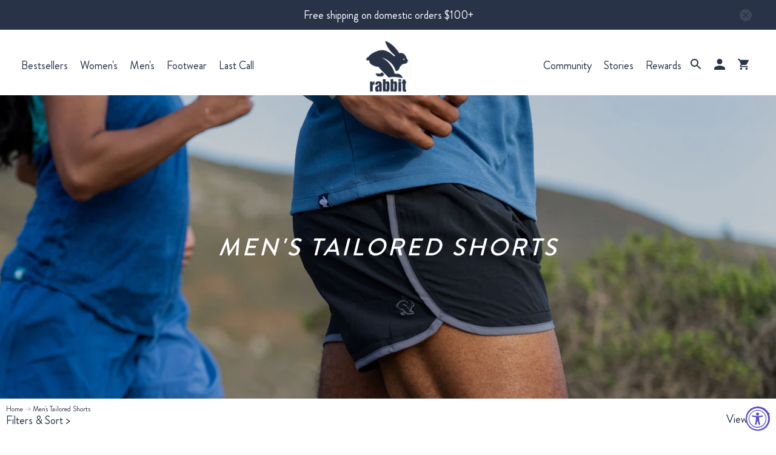

--- FILE ---
content_type: text/css
request_url: https://www.runinrabbit.com/cdn/shop/t/196/assets/section-collection-main.css?v=36947766699647815901758733969
body_size: 828
content:
#ProductGridContainer{margin-bottom:2rem}.collection-container{display:grid;grid-template-columns:repeat(1,minmax(0,1fr));justify-content:start;align-items:center;gap:40px 8px}@media (width >= 1024px){.collection-container{grid-template-columns:repeat(3,minmax(0,1fr))!important}}@media (width >= 1440px){.collection-container{grid-template-columns:repeat(4,minmax(0,1fr))!important}}.collection-container>div{width:100%;height:100%}.collection-enhanced__content{display:grid;grid-template-columns:repeat(var(--products-per-row, 3),1fr);grid-auto-flow:dense;gap:1.5rem;margin-top:2rem}.collection-enhanced__content .product-grid-item,.collection-enhanced__content .product__thumbnail{width:100%;max-width:none}.collection-enhanced__content .product-grid-item .one-fourth,.collection-enhanced__content .product-grid-item .one-third,.collection-enhanced__content .product-grid-item .one-half,.collection-enhanced__content .product-grid-item .medium-down--one-half,.collection-enhanced__content .product-grid-item .small-down--one-half,.collection-enhanced__content .product-grid-item .small-down--one-whole{width:100%!important;max-width:100%!important}.collection-enhanced__content .block-featured-product{grid-column:span 2}.collection-enhanced__content .block-video,.collection-enhanced__content .block-content-image-text{grid-column:1 / -1}.collection-enhanced__content .block-content-text{grid-column:span 1}@media screen and (max-width: 1024px){.collection-enhanced__content{grid-template-columns:repeat(var(--tablet-products-per-row, 2),1fr);gap:1rem}.collection-enhanced__content .block-featured-product{grid-column:span 2}}@media screen and (max-width: 768px){.collection-enhanced__content{grid-template-columns:repeat(var(--mobile-products-per-row, 1),1fr);gap:1rem}}.collection-enhanced__content .product-grid-item{transition:opacity .3s ease,transform .3s ease;will-change:transform,opacity}.collection-enhanced__content .product-grid-item.fade-in{animation:fadeInUpStaggered .5s ease forwards}.collection-enhanced__content .product-grid-item.fade-out{animation:fadeOut .3s ease forwards}@keyframes fadeInUpStaggered{0%{opacity:0;transform:translateY(30px) scale(.9)}60%{opacity:.8;transform:translateY(5px) scale(1.02)}to{opacity:1;transform:translateY(0) scale(1)}}@keyframes fadeOut{0%{opacity:1;transform:translateY(0) scale(1)}to{opacity:0;transform:translateY(-15px) scale(.95)}}.collection-enhanced__content{transition:grid-template-columns .3s ease}.collection-enhanced__content .block-featured-product,.collection-enhanced__content .block-video,.collection-enhanced__content .block-content-text,.collection-enhanced__content .block-content-image-text{transition:opacity .4s ease,transform .4s ease;will-change:transform,opacity}.collection-enhanced__content.filtering{opacity:.8;pointer-events:none;transition:opacity .2s ease}.collection-enhanced__content.filtering .product-grid-item{animation:none;transition:opacity .2s ease}@media (prefers-reduced-motion: reduce){.collection-enhanced__content .product-grid-item{animation:none!important;transition:opacity .2s ease!important}.collection-enhanced__content .product-grid-item.fade-in{animation:fadeInReduced .3s ease forwards}}@keyframes fadeInReduced{0%{opacity:0}to{opacity:1}}.collection-enhanced__empty-state{grid-column:1 / -1;display:flex;align-items:center;justify-content:center;min-height:400px;padding:3rem 1rem;text-align:center}.collection-enhanced__empty-state .empty-state__content h3{font-size:1.5rem;font-weight:600;margin-bottom:1rem;color:#333}.collection-enhanced__empty-state .empty-state__content p{font-size:1rem;color:#666;line-height:1.6;max-width:400px;margin:0 auto}.collection-enhanced__content .has-no-hover-image .primary-image{transition:none}.collection-enhanced__content .has-no-hover-image:hover .primary-image{opacity:1;transform:none}.collection-enhanced__content .has-hover-image .hover-image{opacity:0;transition:opacity .3s ease;position:absolute;top:0;left:0;width:100%;height:100%;object-fit:cover}.collection-enhanced__content .has-hover-image:hover .primary-image{opacity:0}.collection-enhanced__content .has-hover-image:hover .hover-image{opacity:1}.collection-enhanced__content .primary-image{transition:opacity .3s ease}.collection-enhanced__content .swatch{cursor:pointer;transition:transform .2s ease,box-shadow .2s ease}.collection-enhanced__content .swatch:hover{transform:scale(1.1);box-shadow:0 2px 8px #00000026}.filters-container.filters-desktop{display:none}@media (width >= 1024px){.filters-container.filters-desktop{display:flex;justify-content:space-between}.filters-container.filters-mobile{display:none}}.filters-container>div:first-child{width:-webkit-fill-available;width:-moz-available;width:fill-available;position:relative}.filters-container .collection__sort-by-filter{position:relative;display:flex;align-items:center;justify-content:end;gap:10px;cursor:pointer;width:20%;margin-top:20px}.filters-container .collection__sort-by-filter .sort-wrapper{opacity:0;visibility:hidden;background:#fff;border:1px solid #283347;max-width:1000px;width:fit-content;padding:12px 15px;display:flex;flex-direction:column;gap:10px;position:absolute;top:45px;right:0;z-index:10;transition:all .3s ease}.filters-container .collection__sort-by-filter .sort-wrapper.active{opacity:1;visibility:visible}.sort-accordion .sort-title span{display:inline-block;transition:all .3s ease}.sort-accordion .sort-title .rotate-90{transform:rotate(90deg)}.collection__sort-by-filter .sort-wrapper .filter-item{display:block;position:relative;cursor:pointer;padding-left:30px;-webkit-user-select:none;-moz-user-select:none;-ms-user-select:none;user-select:none;width:fit-content;font-size:18px;font-weight:400}.collection__sort-by-filter .sort-wrapper .input-checkbox{position:absolute;opacity:0;cursor:pointer;height:0;width:0}.collection__sort-by-filter .sort-wrapper .input-checkmark{position:absolute;top:50%;transform:translateY(-50%);left:0;height:15px;width:15px;border:1px solid #283347;background-color:#eee}.collection__sort-by-filter .sort-wrapper .input-checkmark.color{display:flex;width:25px;height:25px;border-radius:100%}.collection__sort-by-filter .sort-wrapper .input-checkmark.color img{width:100%;height:auto;object-fit:cover;border-radius:100%}.collection__sort-by-filter .sort-wrapper .filter-item:hover input~.input-checkmark{background-color:#ccc}.collection__sort-by-filter .sort-wrapper .filter-item input:checked~.input-checkmark.color{padding:3px;border:1px solid #283347}.collection__sort-by-filter .sort-wrapper .filter-item input:checked~.input-checkmark:not(.color){background-color:#283347}.collection__sort-by-filter .sort-wrapper .input-checkmark:after{content:"";position:absolute;display:none}.collection__sort-by-filter .sort-wrapper .filter-item input:checked~.input-checkmark:after{display:block}.c-container.active-filters:empty{margin-bottom:10px;padding:0}.c-container.active-filters{margin-bottom:20px;padding:10px;display:flex;align-items:center;gap:8px}@media (width >= 1024px){.c-container.active-filters{padding:10px 45px}.c-container.active-filters.search-results{padding:10px 0}}.active-filters .active-filter{display:flex;gap:12px;background-color:#b9d2ff;border:.5px solid #b9d2ff;width:fit-content}.active-filters .clear-all-button span,.active-filters .active-filter span,.active-filters .active-filter a{padding:6px;color:#283347;font:420 14px/20px Brandon-Medium;text-align:center}.active-filters .active-filter a{cursor:pointer}.active-filters .clear-all-button{background:#fff;color:#283347;border:1px solid #283347}.active-filters .clear-all-button span{height:100%;display:inline-block}.collection__main.no-padding{padding:0}.collection__main.no-padding .thumbnail__caption,.collection__main.no-padding .thumbnail-swatch{padding-left:10px;padding-right:10px}.collection__main.no-padding .thumbnail-swatch.is-justify-left{margin-left:unset}
/*# sourceMappingURL=/cdn/shop/t/196/assets/section-collection-main.css.map?v=36947766699647815901758733969 */


--- FILE ---
content_type: text/css
request_url: https://www.runinrabbit.com/cdn/shop/t/196/assets/snippet-filters.css?v=132965040836917759211761156628
body_size: 185
content:
.filters{position:relative;margin-top:15px}.filters form{flex-wrap:wrap}.filters .filter-group{width:fit-content}.filters .filter-group .filter-group-summary{grid-column:span 4;margin-bottom:12px}.filters .filter-title{cursor:pointer}.filters .filter-title span{display:inline-block;transition:all .3s ease}.filters .filter-title .rotate-90{transform:rotate(90deg)}.filters .filter-amount{font-size:12px;line-height:17px;letter-spacing:-1%;color:#283347}.filters .filters-wrapper{opacity:0;visibility:hidden;background:#fff;border:1px solid #283347;max-width:1130px;width:fit-content;padding:10px 30px 50px;display:flex;flex-wrap:wrap;gap:30px;position:absolute;top:45px;left:0;z-index:10;transition:all .3s ease}.filters .filters-wrapper.active{opacity:1;visibility:visible}@media (width >= 1024px){.filter-group.color{display:grid;grid-template-columns:subgrid;grid-template-rows:max-content;grid-column:span 4;width:100%}}.filter-group.color .filter-group-display{display:grid;grid-column:span 4;grid-template-columns:subgrid;width:100%}.filter-group.color .filter-group-display__list{display:grid;grid-template-columns:subgrid;grid-column:span 4;width:100%;min-width:160px;row-gap:23px}.filter-group.color .filter-group-display__list li{height:fit-content}.filter-sort .filter-group.color .filter-group-display__list{grid-template-columns:repeat(2,minmax(0,1fr));grid-template-rows:unset;grid-auto-flow:unset}.filter-group.color .filter-group-display__list .list-menu__item,.filters .filter-group-display__list,.filters .filter-group-display{width:fit-content}.filters .filter-form .filter-group-summary span{font:18px/26px 400 "Brandon-Regular";text-transform:capitalize;margin-bottom:14px}.filters .filters-wrapper .filter-item,.filter-sort .filters-wrapper .filter-item{display:block;position:relative;cursor:pointer;padding-left:30px;-webkit-user-select:none;-moz-user-select:none;-ms-user-select:none;user-select:none;width:fit-content;font-size:18px;font-weight:400}.filters .filters-wrapper .input-checkbox,.filter-sort .filters-wrapper .input-checkbox{position:absolute;top:0;right:0;bottom:0;left:0;opacity:0;cursor:pointer;height:100%;width:100%}.filters .filters-wrapper .input-checkmark,.filter-sort .filters-wrapper .input-checkmark{position:absolute;top:50%;transform:translateY(-50%);left:0;height:15px;width:15px;border:1px solid #283347;background-color:#eee}.filters .filters-wrapper .filter-group.color .input-checkmark{top:0;transform:none}.filter-sort .filters-wrapper .input-checkmark{width:0}.filters .filters-wrapper .input-checkmark.color,.filter-sort .filters-wrapper .input-checkmark.color{display:flex;width:25px;height:25px;border-radius:100%}.filters .filters-wrapper .input-checkmark.color img,.filter-sort .filters-wrapper .input-checkmark.color img{width:100%;height:auto;object-fit:cover;border-radius:100%}.filters .filters-wrapper .filter-item:hover input~.input-checkmark,.filter-sort .filters-wrapper .filter-item:hover input~.input-checkmark{background-color:#ccc}.filters .filters-wrapper .filter-item input:checked~.input-checkmark.color,.filter-sort .filters-wrapper .filter-item input:checked~.input-checkmark.color{padding:3px;border:1px solid #283347}.filters .filters-wrapper .filter-item input:checked~.input-checkmark:not(.color),.filter-sort .filters-wrapper .filter-item input:checked~.input-checkmark:not(.color){background-color:#283347}.filters .filters-wrapper .input-checkmark:after,.filter-sort .filters-wrapper .input-checkmark:after{content:"";position:absolute;display:none}.filters .filters-wrapper .filter-item input:checked~.input-checkmark:after{display:block}.filters .filter-footer{grid-column:span 2;display:flex;gap:20px}.filters .filter-footer .clear-button,.filters .filter-footer .apply-button{padding:10px 25px;font-size:14px;line-height:20px;letter-spacing:.1px;text-align:center;font-weight:420;border-radius:2px;max-height:40px;cursor:pointer}.filters .filter-footer .apply-button{background-color:#283347;color:#fff;border:1px solid #283347}.filters .filter-footer .clear-button{background:#fff;color:#283347;border:1px solid #283347}
/*# sourceMappingURL=/cdn/shop/t/196/assets/snippet-filters.css.map?v=132965040836917759211761156628 */


--- FILE ---
content_type: text/css
request_url: https://www.runinrabbit.com/cdn/shop/t/196/assets/mobile-filter-and-sort.css?v=25097035026961645461749064325
body_size: 97
content:
.filter-sort{width:100%;max-width:100%;position:relative}.filter-sort>div{box-shadow:0 5px 10px #000;display:inline-block;padding:70px 20px;position:fixed;z-index:50;background-color:#fff;left:-110%;transition:all .3s ease}.filter-sort>.open{position:fixed;top:0;right:0;bottom:0;left:0;width:100%;overflow-y:scroll;transition:all .3s ease}.filter-sort .close-button{position:absolute;top:0;right:17px;cursor:pointer;font-size:44px;color:#283347}.filter-sort .sort-by__title,.filter-sort .filter__title{font:420 18px/24px Brandon-Medium;text-transform:capitalize;display:inline-flex;justify-content:space-between;width:100%;padding-bottom:8px;border-bottom:1px solid #9499a3}.filter-sort .sort-by__title span,.filter-sort .filter__title span,.filter-sort .filter-title span{display:inline-block;transition:all .3s ease}.filter-sort .filter-title .rotate-90,.filter-sort .sort-by__title .rotate-90,.filter-sort .filter__title .rotate-90{transform:rotate(90deg)}.filter-sort .sort-by__wrapper{overflow:hidden;transition:all .3s ease;max-height:0}.filter-sort .sort-by__wrapper.open{padding:8px 16px;display:flex;flex-direction:column;gap:.5rem}.filter-sort .filter-group-display{margin-bottom:.5rem;overflow:hidden;transition:all .3s ease;max-height:0}.filter-sort .filter-group-display.color{max-height:unset}.filter-sort .filter-group-display.color.open{padding:8px 0}.filter-sort .sort-by__item{display:flex;justify-content:space-between}.filter-sort label{font:420 16px/24px Brandon-Medium;text-transform:capitalize}.filter-sort .sort-by__item input{accent-color:#283347;width:20px;height:20px}.filter-sort .filter-form{display:flex;flex-direction:column}.filter-sort .filters-wrapper .filter-group:not(.color) .filter-group-display__list{margin-top:10px;display:flex;flex-wrap:wrap;align-items:center;gap:10px}.filter-sort .filters-wrapper .filter-group:not(.color) .filter-group-display__list-item{margin:0}.filter-sort .filters-wrapper .filter-group:not(.color) .input-checkmark{margin-right:8px;background-color:#fff;border:none}.filter-sort .filters-wrapper .filter-item input:checked~.input-checkmark:not(.color),.filter-sort .filters-wrapper .filter-item input:checked~.label-container{background-color:#b9d2ff}.filter-sort .filters-wrapper .filter-item input:checked~.label-container{padding-left:22px!important}.filter-sort .filters-wrapper .filter-item input:checked~.input-checkmark:not(.color):after{display:block;left:9px;width:5px;height:10px;border:solid #283347;border-width:0 3px 3px 0;-webkit-transform:rotate(45deg);-ms-transform:rotate(45deg);transform:rotate(45deg)}.filter-sort .filters-wrapper .filter-group:not(.color) .filter-item{margin:0;padding:0}.filter-sort .filters-wrapper .filter-group:not(.color) .filter-item .label-container{padding:6px 16px;margin:0 auto;border:1px solid #283347;border-radius:2px}.filter-sort .filters-wrapper .filter-item input:checked~.label-container{border-color:#b9d2ff}.filter-sort .filters-wrapper .filter-group:not(.color) .filter-item .label-container span{z-index:1}.filter-sort .buttons-container{padding-top:16px;margin-top:18px}.filter-sort .clear-button,.filter-sort .apply-button{padding:10px 25px;font-size:14px;line-height:20px;letter-spacing:.1px;text-align:center;font-weight:420;border-radius:2px;cursor:pointer}.filter-sort .apply-button{color:#fff;background-color:#283347;border:unset}.filter-sort .clear-button{background:#fff;color:#283347;border:1px solid #283347}
/*# sourceMappingURL=/cdn/shop/t/196/assets/mobile-filter-and-sort.css.map?v=25097035026961645461749064325 */


--- FILE ---
content_type: text/css
request_url: https://www.runinrabbit.com/cdn/shop/t/196/assets/snippet-change-layout.css?v=35090045193127348311758733969
body_size: -627
content:
.change-layout {
	position: absolute;
	right: 0;
	top: 10px;
}
.change-layout .change-layout--title {
	font-size: 18px;
	line-height: 16px;
	color: #283347;
	margin-right: 12px;
}
.change-layout svg {
	height: 17px;
	width: auto;
}


--- FILE ---
content_type: text/json
request_url: https://conf.config-security.com/model
body_size: 86
content:
{"title":"recommendation AI model (keras)","structure":"release_id=0x57:74:41:6e:6b:25:2e:60:55:45:39:51:32:5b:3d:37:66:55:5c:6c:25:4f:70:2d:4f:38:39:26:5c;keras;qvb445rsjb4nal87nlx4n0y5lp48d2jsb55fk4ry6rczi39dosdtq02498aiiihh840y7o0a","weights":"../weights/5774416e.h5","biases":"../biases/5774416e.h5"}